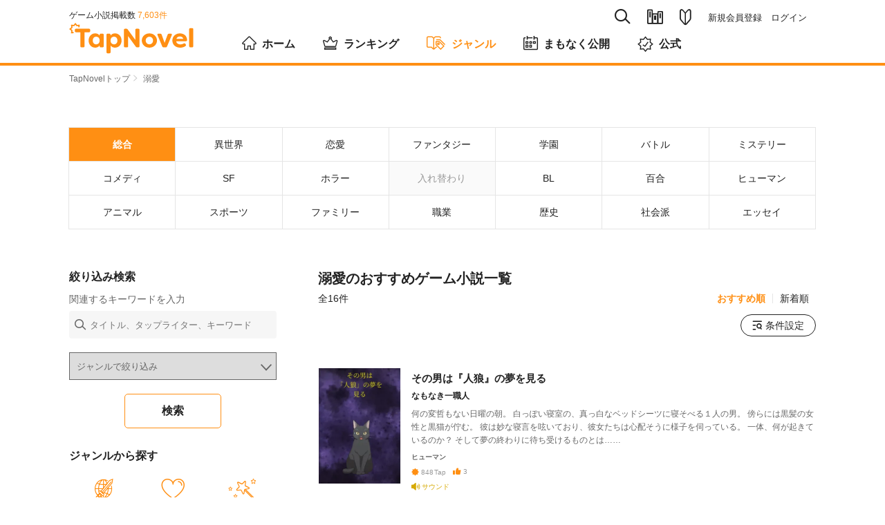

--- FILE ---
content_type: text/html; charset=utf-8
request_url: https://tapnovel.com/search/keywords/882
body_size: 12726
content:
<!DOCTYPE html><html lang="ja"><head><meta charset="utf-8" /><meta content="width=device-width, initial-scale=1.0, minimum-scale=1.0, user-scalable=no, viewport-fit=cover" name="viewport" /><title>溺愛のおすすめゲーム小説一覧 - TapNovel（タップノベル）</title>
<meta name="description" content="その男は『人狼』の夢を見る、瑠璃の鎖、【完結】君に一目惚れ〜硬派な彼に愛されてみませんか？〜等、TapNovelで配信されている溺愛のゲーム小説全16ストーリーをおすすめ順に一覧表示しています。">
<meta name="keywords" content="溺愛,おすすめ,ストーリー,tapnovel,タップノベル,ゲーム小説,イラスト小説,web小説,無料">
<meta property="og:title" content="溺愛のおすすめゲーム小説一覧">
<meta property="og:type" content="article">
<meta property="og:url" content="https://tapnovel.com/search/keywords/882">
<meta property="og:image" content="https://assets.tapnovel.com/packs/media/images/ogp-c491b58f1ed4aba8f4ffbec4465061e6.png">
<meta property="og:image:width" content="1200">
<meta property="og:image:height" content="630">
<meta property="og:description" content="その男は『人狼』の夢を見る、瑠璃の鎖、【完結】君に一目惚れ〜硬派な彼に愛されてみませんか？〜等、TapNovelで配信されている溺愛のゲーム小説全16ストーリーをおすすめ順に一覧表示しています。">
<meta property="fb:app_id" content="400613540669387">
<meta name="twitter:title" content="溺愛のおすすめゲーム小説一覧">
<meta name="twitter:card" content="summary_large_image">
<meta name="twitter:site" content="@tapnovel">
<meta name="twitter:image" content="https://assets.tapnovel.com/packs/media/images/ogp-c491b58f1ed4aba8f4ffbec4465061e6.png">
<meta name="twitter:description" content="その男は『人狼』の夢を見る、瑠璃の鎖、【完結】君に一目惚れ〜硬派な彼に愛されてみませんか？〜等、TapNovelで配信されている溺愛のゲーム小説全16ストーリーをおすすめ順に一覧表示しています。"><meta name="csrf-param" content="authenticity_token" />
<meta name="csrf-token" content="9GFex-S333sOJ-g2CbPFPdMKCaNmyI8RgeLXUGNZ_zNQfdO4B3w4bHv0XeBXOu_Em-QhiyRA9l0wj-aBSu4H3g" /><meta content="TapNovel" name="apple-mobile-web-app-title" /><meta content="TapNovel" name="application-name" /><link href="https://assets.tapnovel.com/packs/media/images/touch-icon-d19775ddbb3513690e7a2420dd015084.png" rel="apple-touch-icon" sizes="192x192" /><link href="https://assets.tapnovel.com/packs/media/images/touch-icon-d19775ddbb3513690e7a2420dd015084.png" rel="icon" /><link rel="stylesheet" href="https://assets.tapnovel.com/packs/css/application-9fa82a93.css" media="all" /><script src="https://assets.tapnovel.com/packs/js/application-15e600045b180c1fea34.js" defer="defer"></script><link rel="icon" type="image/x-icon" href="https://assets.tapnovel.com/packs/media/images/favicon-a9e9ed9b6092fecd2bba664efc80a440.ico" /><!-- Google Tag Manager -->
<script>(function(w,d,s,l,i){w[l]=w[l]||[];w[l].push({'gtm.start':
new Date().getTime(),event:'gtm.js'});var f=d.getElementsByTagName(s)[0],
j=d.createElement(s),dl=l!='dataLayer'?'&l='+l:'';j.async=true;j.src=
'https://www.googletagmanager.com/gtm.js?id='+i+dl;f.parentNode.insertBefore(j,f);
})(window,document,'script','dataLayer','GTM-5GQRZ4Z');</script>
<!-- End Google Tag Manager -->

<script>
function gtag(){dataLayer.push(arguments);}
</script>
<script async src="https://pagead2.googlesyndication.com/pagead/js/adsbygoogle.js?client=ca-pub-1301859781271766"
     crossorigin="anonymous"></script>
<script>window.applicationConfig = {"facebookId":400613540669387,"lineChannelId":1552002423};</script></head><body class="show-app-banner" id="stories-page"><!-- Google Tag Manager (noscript) -->
<noscript><iframe src="https://www.googletagmanager.com/ns.html?id=GTM-5GQRZ4Z"
height="0" width="0" style="display:none;visibility:hidden"></iframe></noscript>
<!-- End Google Tag Manager (noscript) -->
<noscript><p class="noscript">当サイトではJavaScriptを使用しています。<br />JavaScriptを有効にして再度アクセスしてください。</p></noscript><div id="wrapper"><header class="header"><div class="header-wrapper"><div class="header-nav-top"><div class="header-nav-global"><p class="nav-global-published">ゲーム小説掲載数&nbsp;<span>7,603件</span></p><div class="nav-global"><h1 class="header-logo"><a href="/"><img alt="TapNovel（タップノベル）" class="header-logo" src="https://assets.tapnovel.com/packs/media/images/logo-2d19145b916465ccbcf57824e5edca59.svg" /></a></h1><div class="header-btn-wrap"><button class="header-search" title="検索" type="button"><span class="icon-search"></span></button><button class="header-books " title="閲覧履歴・お気に入り" type="button"><span class="icon-books"></span></button><a href="/about"><button class="header-about " title="TapNovelとは" type="button"><span class="icon-about"></span></button></a><button class="header-menu" title="メニュー" type="button"><span class="icon-menu"></span></button></div></div></div><div class="header-nav-primary"><ul class="nav-primary-list"><li class="nav-search-pc"><form action="/search" accept-charset="UTF-8" method="get"><input type="search" name="query" maxlength="30" placeholder="タイトル、タップライター、キーワード" /><a href="javascript:void(0);"><span class="icon-search"></span></a></form></li><li><a class="nav-books " title="閲覧履歴・お気に入り" href="/bookshelf/browsed_stories"><span class="icon-books"></span></a></li><li><a class="nav-about " title="TapNovelとは" href="/about"><span class="icon-about"></span></a></li><li><ul><li><a href="/users/sign_up">新規会員登録</a></li><li><a href="/users/sign_in">ログイン</a></li></ul></li></ul></div></div><nav class="nav-global-flex"><ul class="nav-global-flex-list"><li><a href="/"><span class="icon-home"></span>ホーム</a></li><li><a href="/search/weekly_tap_ranking"><span class="icon-ranking"></span>ランキング</a></li><li><a class="open" href="/genres"><span class="icon-genres"></span>ジャンル</a></li><li><a href="/search/coming_soon"><span class="icon-calendar"></span>まもなく公開</a></li><li><a href="/search/official"><span class="icon-official"></span>公式</a></li></ul></nav></div></header><ol class="breadcrumbs breadcrumbs-top"><li><a href="/">TapNovelトップ</a><span class="icon-arrow"></span>&nbsp;</li><li>溺愛</li></ol><div class="search-genre-result" id="contents"><ul class="genres search-genres"><li><a class="select" href="/search"><span class="genre-name">総合</span></a></li><li><a href="/search/genres/19"><span class="genre-name">異世界</span></a></li><li><a href="/search/genres/4"><span class="genre-name">恋愛</span></a></li><li><a href="/search/genres/3"><span class="genre-name">ファンタジー</span></a></li><li><a href="/search/genres/6"><span class="genre-name">学園</span></a></li><li><a href="/search/genres/5"><span class="genre-name">バトル</span></a></li><li><a href="/search/genres/8"><span class="genre-name">ミステリー</span></a></li><li><a href="/search/genres/7"><span class="genre-name">コメディ</span></a></li><li><a href="/search/genres/2"><span class="genre-name">SF</span></a></li><li><a href="/search/genres/9"><span class="genre-name">ホラー</span></a></li><li><span class="nogenre"><span class="genre-name">入れ替わり</span></span></li><li><a href="/search/genres/16"><span class="genre-name">BL</span></a></li><li><a href="/search/genres/21"><span class="genre-name">百合</span></a></li><li><a href="/search/genres/1"><span class="genre-name">ヒューマン</span></a></li><li><a href="/search/genres/15"><span class="genre-name">アニマル</span></a></li><li><a href="/search/genres/13"><span class="genre-name">スポーツ</span></a></li><li><a href="/search/genres/14"><span class="genre-name">ファミリー</span></a></li><li><a href="/search/genres/10"><span class="genre-name">職業</span></a></li><li><a href="/search/genres/12"><span class="genre-name">歴史</span></a></li><li><a href="/search/genres/11"><span class="genre-name">社会派</span></a></li><li><a href="/search/genres/17"><span class="genre-name">エッセイ</span></a></li></ul><div id="main"><section class="search-result-box"><h1 class="heading-primary search">溺愛のおすすめゲーム小説一覧</h1><div class="title-wrapper"><p class="volume-number">全16件</p><div class="heading-right sort"><a class="heading-link js-stories-sort select" data-url="/search/keywords/882" href="javascript:void(0);">おすすめ順</a><a class="heading-link js-stories-sort " data-url="/search/new_arrival/keywords/882" href="javascript:void(0);">新着順</a></div></div><div class="search-filter"><a class="search-filter-button" data-remote="true" href="/consumer/user_story_search_params_setting/new?return_to=%2Fsearch%2Fkeywords%2F882"><span class="icon-search_filter"></span>条件設定</a></div><ol class="content-list js-search-stories-result"><li><a href="/stories/31920"><section class="content-media"><div class="content-media-left"><div class="content-media-thumbnail"><img alt="その男は『人狼』の夢を見る" width="129" height="180" loading="lazy" src="https://images.tapnovel.com/stories/cover_images/000/031/920/258x360/ec23c38cc059647d11f93a2710b660ae.jpg" /></div></div><div class="content-media-body"><h3 class="content-media-title">その男は『人狼』の夢を見る</h3><p class="content-media-author">なもなき一職人</p><p class="content-media-description"><span class="visible-phone">人狼ゲームとかで、ついやってしまいがち……？！</span><span class="visible-desktop">何の変哲もない日曜の朝。
白っぽい寝室の、真っ白なベッドシーツに寝そべる１人の男。
傍らには黒髪の女性と黒猫が佇む。

彼は妙な寝言を呟いており、彼女たちは心配そうに様子を伺っている。

一体、何が起きているのか？ そして夢の終わりに待ち受けるものとは……</span></p><p class="content-media-genre">ヒューマン</p><ul class="content-media-values"><li><span class="icon-tap"></span>848<span class="unit">Tap</span></li><li><span class="icon-thumbs-up"></span>3</li></ul><div class="stories-sound-labels"><span class="stories-label sound-label"><span class="icon-speaker"></span><span>サウンド</span></span></div></div></section></a></li><li><a href="/stories/9474"><section class="content-media"><div class="content-media-left"><div class="content-media-thumbnail"><img alt="瑠璃の鎖" width="129" height="180" loading="lazy" src="https://images.tapnovel.com/stories/cover_images/000/009/474/258x360/0038e17edf7ffe00ba91c64288cc4f3b.jpeg" /></div></div><div class="content-media-body"><h3 class="content-media-title">瑠璃の鎖</h3><p class="content-media-author">椎名つぼみ</p><p class="content-media-description"><span class="visible-phone">許さない、逃がさない。私という鎖で縛ってあげる</span><span class="visible-desktop">あの夏、私は足と恋を失った――。九条グループの令嬢るりは、大学で知り合った藤原周の才能に目をつけ、共にジュエリーブランドを立ち上げる。次第に惹かれあい、やがて恋人同士になった２人。だが運命の歯車は狂いだし、たった１年で、彼は他の女のモノになった。「私から離れるなんて許さない。一生、飼い殺してあげる」愛するがゆえの憎しみは社交界をも巻きこんで！?　華麗なる令嬢令息のバトルが今、開幕する。【R18】
</span></p><p class="content-media-genre">恋愛</p><ul class="content-media-values"><li><span class="icon-tap"></span>27,136<span class="unit">Tap</span></li><li><span class="icon-favorite"></span>15</li><li><span class="icon-thumbs-up"></span>70</li></ul><div class="stories-sound-labels"><span class="stories-label sound-label"><span class="icon-speaker"></span><span>サウンド</span></span><span class="stories-label voice-label"><span class="icon-voice"></span><span>ボイス</span></span></div></div></section></a></li><li><a href="/stories/21492"><section class="content-media"><div class="content-media-left"><div class="content-media-thumbnail"><img alt="【完結】君に一目惚れ〜硬派な彼に愛されてみませんか？〜" width="129" height="180" loading="lazy" src="https://images.tapnovel.com/stories/cover_images/000/021/492/258x360/f5125b35c7a0e98112bb7cd4635640d0.jpg" /></div></div><div class="content-media-body"><h3 class="content-media-title">【完結】君に一目惚れ〜硬派な彼に愛されてみませんか？〜</h3><p class="content-media-author">悠蒼</p><p class="content-media-description"><span class="visible-phone">　※激甘注意報　濃い珈琲をお供にしてお読みください</span><span class="visible-desktop">2023.6.4完結！
※ヒロインネームレス
※4話と最終話は1人でゆっくり読める時がオススメ

あなたは、先輩から紹介してもらった警察官である高杉 真壱と今日の夜、初対面なのに急遽2人で会うことになってしまった！
ドキドキしながら自宅を出るあなただったが・・・

硬派な彼から愛されてみませんか？

※2話予定が、2人を書くのが楽しく、話数が増えました！</span></p><p class="content-media-genre">恋愛</p><ul class="content-media-values"><li><span class="icon-tap"></span>22,045<span class="unit">Tap</span></li><li><span class="icon-favorite"></span>3</li><li><span class="icon-thumbs-up"></span>38</li></ul><div class="stories-sound-labels"><span class="stories-label sound-label"><span class="icon-speaker"></span><span>サウンド</span></span><span class="stories-label gift-label"><span class="icon-support-candy"></span><span>ギフト</span></span></div></div></section></a></li><li><a href="/stories/5449"><section class="content-media"><div class="content-media-left"><div class="content-media-thumbnail"><img alt="侯爵令嬢アガットは、赤髪皇子の妃になりたい" width="129" height="180" loading="lazy" src="https://images.tapnovel.com/stories/cover_images/000/005/449/258x360/7976ef37a870c8cb958581745c318baa.jpg" /></div></div><div class="content-media-body"><h3 class="content-media-title">侯爵令嬢アガットは、赤髪皇子の妃になりたい</h3><p class="content-media-author">椎名つぼみ</p><p class="content-media-description"><span class="visible-phone">2人の皇子と婚約者の令嬢の、甘くて切ない攻防戦</span><span class="visible-desktop">幼いころの約束を大切に、ラファエル皇子の妃となる努力を続けてきた令嬢アガット。しかし彼はここ最近多くの女性と交際し、「まだ１人に決めるつもりはない」といい放つ。
そんな時、帝都を離れていたミカエル皇子が戻り、公式行事でアガットを要求してきて……。
継承問題といびつな寵愛がからみ合う、３人の恋愛攻防戦。</span></p><p class="content-media-genre">恋愛</p><ul class="content-media-values"><li><span class="icon-tap"></span>72,922<span class="unit">Tap</span></li><li><span class="icon-favorite"></span>22</li><li><span class="icon-thumbs-up"></span>285</li></ul><div class="stories-sound-labels"><span class="stories-label sound-label"><span class="icon-speaker"></span><span>サウンド</span></span></div></div></section></a></li><li><a href="/stories/5008"><section class="content-media"><div class="content-media-left"><div class="content-media-thumbnail"><img alt="隣のかなちゃんは、私を彼女にしてくれない" width="129" height="180" loading="lazy" src="https://images.tapnovel.com/stories/cover_images/000/005/008/258x360/60248ad165dd45264f05ee77c3f1d364.jpg" /></div></div><div class="content-media-body"><h3 class="content-media-title">隣のかなちゃんは、私を彼女にしてくれない</h3><p class="content-media-author">椎名つぼみ</p><p class="content-media-description"><span class="visible-phone">幼馴染みのじれじれ溺愛</span><span class="visible-desktop">幼なじみのかなちゃんは優しくて甘い。だけど絶対に、私を彼女にはしてくれないんだ。
友達？　兄妹？　何で？　
こんなにそばにいるのに、私達はカレカノになれないの？</span></p><p class="content-media-genre">恋愛</p><ul class="content-media-values"><li><span class="icon-tap"></span>8,187<span class="unit">Tap</span></li><li><span class="icon-favorite"></span>4</li><li><span class="icon-thumbs-up"></span>15</li></ul></div></section></a></li><li><a href="/stories/9152"><section class="content-media"><div class="content-media-left"><div class="content-media-thumbnail"><img alt="ブラックローズ・ガーネットの魔法少女" width="129" height="180" loading="lazy" src="https://images.tapnovel.com/stories/cover_images/000/009/152/258x360/a2654083c4304275231c2d301c9ed370.jpeg" /></div></div><div class="content-media-body"><h3 class="content-media-title">ブラックローズ・ガーネットの魔法少女</h3><p class="content-media-author">はましず</p><p class="content-media-description"><span class="visible-phone">腕輪か指輪になりたい</span><span class="visible-desktop">宝石に溺愛される宝石の魔法少女

</span></p><p class="content-media-genre">ファンタジー</p><ul class="content-media-values"><li><span class="icon-tap"></span>3,456<span class="unit">Tap</span></li><li><span class="icon-favorite"></span>1</li><li><span class="icon-thumbs-up"></span>11</li></ul><div class="stories-sound-labels"><span class="stories-label sound-label"><span class="icon-speaker"></span><span>サウンド</span></span></div></div></section></a></li><li><a href="/stories/4155"><section class="content-media"><div class="content-media-left"><div class="content-media-thumbnail"><img alt="熱と、渇望と。" width="129" height="180" loading="lazy" src="https://images.tapnovel.com/stories/cover_images/000/004/155/258x360/4f4dce992f411add0c7f38e358c90f8c.jpg" /></div></div><div class="content-media-body"><h3 class="content-media-title">熱と、渇望と。</h3><p class="content-media-author">羽夜</p><p class="content-media-description"><span class="visible-phone">草食男子寄りのロールキャベツ男子が好きなあなたへ</span><span class="visible-desktop">忙しくて会えない１組のカップル。久しぶりに会える！と思いきや後輩ちゃんのまさかの失態で、みんなで遊園地に行くことに―――。

優しく穏やかな先輩×恥ずかしがり屋の後輩

会えない時間が想いを育む……みたいなお話と言いたいけれど、実は2人がいちゃつきたいだけのお話。</span></p><p class="content-media-genre">恋愛</p><ul class="content-media-values"><li><span class="icon-tap"></span>6,054<span class="unit">Tap</span></li><li><span class="icon-favorite"></span>2</li><li><span class="icon-thumbs-up"></span>13</li></ul></div></section></a></li><li><a href="/stories/22078"><section class="content-media"><div class="content-media-left"><div class="content-media-thumbnail"><img alt="オレンジとイチゴで迷う女" width="129" height="180" loading="lazy" src="https://images.tapnovel.com/stories/cover_images/000/022/078/258x360/06e598aa6f5ff55be63e8a1845b0c91c.jpeg" /></div></div><div class="content-media-body"><h3 class="content-media-title">オレンジとイチゴで迷う女</h3><p class="content-media-author">椎名つぼみ</p><p class="content-media-description"><span class="visible-phone">どっちも味わいたくて選べない</span><span class="visible-desktop">オレンジジュースもイチゴオレもどっちも好きで選べない。だからもうちょっと待ってて下さいね、先パイ♥️
【マイペースな彼女×クールになりきれないカレシ】
糖度高め。可愛い高校生カップルのCMちっくなワンシーンstory。</span></p><p class="content-media-genre">学園</p><ul class="content-media-values"><li><span class="icon-tap"></span>3,298<span class="unit">Tap</span></li><li><span class="icon-favorite"></span>2</li><li><span class="icon-thumbs-up"></span>35</li></ul><div class="stories-sound-labels"><span class="stories-label sound-label"><span class="icon-speaker"></span><span>サウンド</span></span><span class="stories-label voice-label"><span class="icon-voice"></span><span>ボイス</span></span></div></div></section></a></li><li><a href="/stories/27957"><section class="content-media"><div class="content-media-left"><div class="content-media-thumbnail"><img alt="人気タレントの秘密を知ったから" width="129" height="180" loading="lazy" src="https://images.tapnovel.com/stories/cover_images/000/027/957/258x360/db68faaf34b22627824e4621fe2da2a1.jpeg" /></div></div><div class="content-media-body"><h3 class="content-media-title">人気タレントの秘密を知ったから</h3><p class="content-media-author">会庫</p><p class="content-media-description"><span class="visible-phone">人気タレントをDMで脅したらえっち展開になりました</span><span class="visible-desktop">人気タレントが若い男を抱いてる秘密を見てしまった…
からDMで脅した。
まさかこんな平凡な高校生の脅しに乗ってくると思わなかったのに…！！
同じシーンで受けと攻めがお互い何を考えてたのか
ザッピングシステムにしてます。

</span></p><p class="content-media-genre">BL</p><ul class="content-media-values"><li><span class="icon-tap"></span>35,168<span class="unit">Tap</span></li><li><span class="icon-favorite"></span>1</li><li><span class="icon-thumbs-up"></span>43</li></ul><div class="stories-sound-labels"><span class="stories-label sound-label"><span class="icon-speaker"></span><span>サウンド</span></span></div></div></section></a></li><li><a href="/stories/4758"><section class="content-media"><div class="content-media-left"><div class="content-media-thumbnail"><img alt="僕の珈琲を貴方に飲んで欲しいだけ〜もちろんこれからずっと一生ですよ。〜" width="129" height="180" loading="lazy" src="https://images.tapnovel.com/stories/cover_images/000/004/758/258x360/761bbda31525612fd8f37d7d150e8ffb.jpg" /></div></div><div class="content-media-body"><h3 class="content-media-title">僕の珈琲を貴方に飲んで欲しいだけ〜もちろんこれからずっと一生ですよ。〜</h3><p class="content-media-author">悠蒼</p><p class="content-media-description"><span class="visible-phone">最高のときめきと、美味しいコーヒーを貴方に</span><span class="visible-desktop">最高のイケメンのカフェオーナー　水谷 琉珈(みずたに るか)に溺愛される話。

貴方は資格取得のためにお気に入りのカフェで勉強をしていたのだが、めでたく合格をする。
　ある日も、コーヒーを飲んでいると、カフェオーナーである琉珈から新作のコーヒーとスイーツのモニターになって欲しいと誘われる。

　コーヒーもスイーツも大好きな貴方は快く引き受けるのだが、琉珈はだんだんと距離を詰めてきて！？</span></p><p class="content-media-genre">恋愛</p><ul class="content-media-values"><li><span class="icon-tap"></span>8,723<span class="unit">Tap</span></li><li><span class="icon-favorite"></span>3</li><li><span class="icon-thumbs-up"></span>13</li></ul></div></section></a></li><li><a href="/stories/4859"><section class="content-media"><div class="content-media-left"><div class="content-media-thumbnail"><img alt="俺だけを見ろよ〜独占欲が強いイケメンドラマーから愛される話〜" width="129" height="180" loading="lazy" src="https://images.tapnovel.com/stories/cover_images/000/004/859/258x360/1f64e24bf7d7524dfb139a9de02f5a33.jpg" /></div></div><div class="content-media-body"><h3 class="content-media-title">俺だけを見ろよ〜独占欲が強いイケメンドラマーから愛される話〜</h3><p class="content-media-author">悠蒼</p><p class="content-media-description"><span class="visible-phone">彼の愛と優しさに触れたら、二度と離れられない</span><span class="visible-desktop">独占欲が強いイケメンドラマーから愛される話

あなたは、兄の昔からの親友であり、兄と一緒のバンドでドラマーをしている一ノ瀬 律(いちのせ りつ)のことが小さい頃から大好き。いつか告白したいと思いつつなかなかできないでいます。

実は一ノ瀬律も小さい頃からあなたのことが大好きで、独占欲を抑えられないほどに溺愛しています。

長い両片想いの行く末は？

キュンキュンしてみませんか？♡♡♡






</span></p><p class="content-media-genre">恋愛</p><ul class="content-media-values"><li><span class="icon-tap"></span>13,962<span class="unit">Tap</span></li><li><span class="icon-favorite"></span>2</li><li><span class="icon-thumbs-up"></span>10</li></ul></div></section></a></li><li><a href="/stories/9601"><section class="content-media"><div class="content-media-left"><div class="content-media-thumbnail"><img alt="生体ユニットに転生した私は男装の軍麗人たちに溺愛される" width="129" height="180" loading="lazy" src="https://images.tapnovel.com/stories/cover_images/000/009/601/258x360/e9d239da888d7c16868a224203a6280f.jpeg" /></div></div><div class="content-media-body"><h3 class="content-media-title">生体ユニットに転生した私は男装の軍麗人たちに溺愛される</h3><p class="content-media-author">はましず</p><p class="content-media-description"><span class="visible-phone">クリスタルガイア、お導きを</span><span class="visible-desktop">私はニッチなリョナ乙女百合ゲーオタク。
ニッチな趣味すぎて友だちがいない。

いいのよ推しがいれば

二次元は最高よ</span></p><p class="content-media-genre">ファンタジー</p><ul class="content-media-values"><li><span class="icon-tap"></span>7,071<span class="unit">Tap</span></li><li><span class="icon-favorite"></span>2</li><li><span class="icon-thumbs-up"></span>8</li></ul><div class="stories-sound-labels"><span class="stories-label sound-label"><span class="icon-speaker"></span><span>サウンド</span></span></div></div></section></a></li><li><a href="/stories/22364"><section class="content-media"><div class="content-media-left"><div class="content-media-thumbnail"><img alt="逆ハーレムを楽しむ女" width="129" height="180" loading="lazy" src="https://images.tapnovel.com/stories/cover_images/000/022/364/258x360/dc965ef707de091b8465c7d77c7e1e2a.jpeg" /></div></div><div class="content-media-body"><h3 class="content-media-title">逆ハーレムを楽しむ女</h3><p class="content-media-author">椎名つぼみ</p><p class="content-media-description"><span class="visible-phone">寂しいの。だから今夜だけ……ね？</span><span class="visible-desktop">みんな好きなの。サヨナラなんてできない。……先パイ、どうしたらいいですか？
【マイペースな彼女×振り回されっぱなしのカレシ】
甘辛Mixでお届けする、可愛い高校生カップルの日常溺愛ストーリー♥️</span></p><p class="content-media-genre">学園</p><ul class="content-media-values"><li><span class="icon-tap"></span>3,236<span class="unit">Tap</span></li><li><span class="icon-favorite"></span>4</li><li><span class="icon-thumbs-up"></span>27</li></ul><div class="stories-sound-labels"><span class="stories-label sound-label"><span class="icon-speaker"></span><span>サウンド</span></span><span class="stories-label voice-label"><span class="icon-voice"></span><span>ボイス</span></span></div></div></section></a></li><li><a href="/stories/2701"><section class="content-media"><div class="content-media-left"><div class="content-media-thumbnail"><img alt="転生した先は侯爵令嬢だったみたいです！" width="129" height="180" loading="lazy" src="https://images.tapnovel.com/stories/cover_images/000/002/701/258x360/20c6947b4e3e0340012db6adfc49a9be.jpg" /></div></div><div class="content-media-body"><h3 class="content-media-title">転生した先は侯爵令嬢だったみたいです！</h3><p class="content-media-author">桜川椿</p><p class="content-media-description"><span class="visible-phone">突然前世を思い出したカレンの運命はどうなるの？</span><span class="visible-desktop">私はカレン・アルベルト
王族の側近を代々任されているアルベルト家の長女です。
突然前世を思い出したカレンの運命は？
お楽しみ下さい☺
スタンプ・コメント・フォロー・お気に入りの登録よろしくお願いします♪
Twitterやってるので、よかったらフォローお願いします💕</span></p><p class="content-media-genre">ファンタジー</p><ul class="content-media-values"><li><span class="icon-tap"></span>2,974<span class="unit">Tap</span></li><li><span class="icon-favorite"></span>6</li><li><span class="icon-thumbs-up"></span>12</li></ul></div></section></a></li><li><a href="/stories/23238"><section class="content-media"><div class="content-media-left"><div class="content-media-thumbnail"><img alt="  犬  ,  拾いました 。" width="129" height="180" loading="lazy" src="https://images.tapnovel.com/stories/cover_images/000/023/238/258x360/935755bcac7f77c66d44b7f5b635a5ba.jpeg" /></div></div><div class="content-media-body"><h3 class="content-media-title">  犬  ,  拾いました 。</h3><p class="content-media-author">   天音  ／ そらね</p><p class="content-media-description"><span class="visible-phone"> 犬を拾ったはず 。何故溺愛される…</span><span class="visible-desktop"> ある雨の日、ダンボールの中にいた捨て犬を発見。

 動物好きな美彩は耐えられず拾い、家に連れて帰る。

 が、翌朝隣に居たのは ＿＿＿＿ ？！</span></p><p class="content-media-genre">恋愛</p><ul class="content-media-values"><li><span class="icon-tap"></span>202<span class="unit">Tap</span></li><li><span class="icon-favorite"></span>1</li><li><span class="icon-thumbs-up"></span>2</li></ul></div></section></a></li><li><a href="/stories/27006"><section class="content-media"><div class="content-media-left"><div class="content-media-thumbnail"><img alt="生徒会長は元ヤンキー！？" width="129" height="180" loading="lazy" src="https://images.tapnovel.com/stories/cover_images/000/027/006/258x360/2f8cc37d54d261834747f7f52632b85e.jpg" /></div></div><div class="content-media-body"><h3 class="content-media-title">生徒会長は元ヤンキー！？</h3><p class="content-media-author">葉月櫂斗</p><p class="content-media-description"><span class="visible-phone">結城さんあなたのことを好きでいてもいいですか？？</span><span class="visible-desktop">カリスマ性を持つ高校の生徒会長の結城春斗は同じ学校にいる、広瀬悠奈のことが大好きである。 しかし、高校に入ってきてから彼女はずっと結城を避けていた。
 彼女が避けるのにはきちんと理由があった。
 それに気づいた結城。
 2人は再び付き合うも結城の婚約者が現れた。
 そんな時、悠奈が妊娠してしまう。
</span></p><p class="content-media-genre">恋愛</p><ul class="content-media-values"><li><span class="icon-tap"></span>391<span class="unit">Tap</span></li><li><span class="icon-favorite"></span>1</li><li><span class="icon-thumbs-up"></span>3</li></ul><div class="stories-sound-labels"><span class="stories-label sound-label"><span class="icon-speaker"></span><span>サウンド</span></span></div></div></section></a></li></ol></section></div><div id="side"><section class="side-contents-box"><div class="title-wrapper"><h2 class="heading-secondary">絞り込み検索</h2></div><div class="side-search-form"><p>関連するキーワードを入力</p><form action="/search" accept-charset="UTF-8" method="get"><div class="nav-search-input"><input type="search" name="query" id="query" maxlength="30" placeholder="タイトル、タップライター、キーワード" /><span class="icon-search"></span></div><div class="select-wrap"><select name="genre_id" id="genre_id" class="form-control select_css_tag"><option value="">ジャンルで絞り込み</option><option value="1">ヒューマン</option>
<option value="2">SF</option>
<option value="3">ファンタジー</option>
<option value="4">恋愛</option>
<option value="5">バトル</option>
<option value="6">学園</option>
<option value="7">コメディ</option>
<option value="8">ミステリー</option>
<option value="9">ホラー</option>
<option value="10">職業</option>
<option value="11">社会派</option>
<option value="12">歴史</option>
<option value="13">スポーツ</option>
<option value="14">ファミリー</option>
<option value="15">アニマル</option>
<option value="16">BL</option>
<option value="17">エッセイ</option>
<option value="18">その他</option>
<option value="19">異世界</option>
<option value="20">入れ替わり</option>
<option value="21">百合</option></select><span class="icon-arrow"></span></div><input type="submit" name="commit" value="検索" class="button-secondary" data-disable-with="検索" /></form></div></section><section class="side-contents-box visible-desktop"><div class="title-wrapper"><h2 class="heading-secondary">ジャンルから探す</h2></div><ul class="genres"><li><a href="/search/genres/19"><span class="icon-genre-isekai"></span><span class="genre-name">異世界</span></a></li><li><a href="/search/genres/4"><span class="icon-genre-love"></span><span class="genre-name">恋愛</span></a></li><li><a href="/search/genres/3"><span class="icon-genre-fantasy"></span><span class="genre-name">ファンタジー</span></a></li><li><a href="/search/genres/6"><span class="icon-genre-school"></span><span class="genre-name">学園</span></a></li><li><a href="/search/genres/5"><span class="icon-genre-battles"></span><span class="genre-name">バトル</span></a></li><li><a href="/search/genres/8"><span class="icon-genre-mystery"></span><span class="genre-name">ミステリー</span></a></li><li><a href="/search/genres/7"><span class="icon-genre-comedy"></span><span class="genre-name">コメディ</span></a></li><li><a href="/search/genres/2"><span class="icon-genre-sf"></span><span class="genre-name">SF</span></a></li><li><a href="/search/genres/9"><span class="icon-genre-horror"></span><span class="genre-name">ホラー</span></a></li><li><span class="icon-genre-body-swap"></span><span class="genre-name">入れ替わり</span></li><li><a href="/search/genres/16"><span class="icon-genre-bl"></span><span class="genre-name">BL</span></a></li><li><a href="/search/genres/21"><span class="icon-genre-gl"></span><span class="genre-name">百合</span></a></li><li><a href="/search/genres/1"><span class="icon-genre-human"></span><span class="genre-name">ヒューマン</span></a></li><li><a href="/search/genres/15"><span class="icon-genre-animals"></span><span class="genre-name">アニマル</span></a></li><li><a href="/search/genres/13"><span class="icon-genre-sports"></span><span class="genre-name">スポーツ</span></a></li><li><a href="/search/genres/14"><span class="icon-genre-family"></span><span class="genre-name">ファミリー</span></a></li><li><a href="/search/genres/10"><span class="icon-genre-jobs"></span><span class="genre-name">職業</span></a></li><li><a href="/search/genres/12"><span class="icon-genre-history"></span><span class="genre-name">歴史</span></a></li><li><a href="/search/genres/11"><span class="icon-genre-society"></span><span class="genre-name">社会派</span></a></li><li><a href="/search/genres/17"><span class="icon-genre-essay"></span><span class="genre-name">エッセイ</span></a></li><li><a href="/search/genres/18"><span class="icon-genre-etcetera"></span><span class="genre-name">その他</span></a></li></ul></section><section class="side-contents-box"><div class="title-wrapper"><h2 class="heading-secondary">溺愛の人気ゲーム小説</h2></div><div class="content-media-carousel"><ul class="media-carousel-list switch-list content-list"><li><a href="/stories/5449"><section class="content-media story-responsive"><div class="content-media-thumbnail"><img alt="侯爵令嬢アガットは、赤髪皇子の妃になりたい" src="[data-uri]" data-src="https://images.tapnovel.com/stories/cover_images/000/005/449/320x448/7976ef37a870c8cb958581745c318baa.jpg" class="lazyload"><noscript><img alt="侯爵令嬢アガットは、赤髪皇子の妃になりたい" src="https://images.tapnovel.com/stories/cover_images/000/005/449/320x448/7976ef37a870c8cb958581745c318baa.jpg" /></noscript></div><div class="content-media-detail"><h3 class="content-media-title">侯爵令嬢アガットは、赤髪皇子の妃になりたい</h3><p class="content-media-author visible-desktop">椎名つぼみ</p><p class="content-media-description visible-desktop"><span>2人の皇子と婚約者の令嬢の、甘くて切ない攻防戦</span></p><p class="content-media-genre">恋愛</p><p class="content-media-value visible-desktop"><span class="icon-tap"></span>72,922<span class="unit">Tap</span></p></div></section></a></li><li><a href="/stories/9474"><section class="content-media story-responsive"><div class="content-media-thumbnail"><img alt="瑠璃の鎖" src="[data-uri]" data-src="https://images.tapnovel.com/stories/cover_images/000/009/474/320x448/0038e17edf7ffe00ba91c64288cc4f3b.jpeg" class="lazyload"><noscript><img alt="瑠璃の鎖" src="https://images.tapnovel.com/stories/cover_images/000/009/474/320x448/0038e17edf7ffe00ba91c64288cc4f3b.jpeg" /></noscript></div><div class="content-media-detail"><h3 class="content-media-title">瑠璃の鎖</h3><p class="content-media-author visible-desktop">椎名つぼみ</p><p class="content-media-description visible-desktop"><span>許さない、逃がさない。私という鎖で縛ってあげる</span></p><p class="content-media-genre">恋愛</p><p class="content-media-value visible-desktop"><span class="icon-tap"></span>27,136<span class="unit">Tap</span></p></div></section></a></li><li><a href="/stories/9601"><section class="content-media story-responsive"><div class="content-media-thumbnail"><img alt="生体ユニットに転生した私は男装の軍麗人たちに溺愛される" src="[data-uri]" data-src="https://images.tapnovel.com/stories/cover_images/000/009/601/320x448/e9d239da888d7c16868a224203a6280f.jpeg" class="lazyload"><noscript><img alt="生体ユニットに転生した私は男装の軍麗人たちに溺愛される" src="https://images.tapnovel.com/stories/cover_images/000/009/601/320x448/e9d239da888d7c16868a224203a6280f.jpeg" /></noscript></div><div class="content-media-detail"><h3 class="content-media-title">生体ユニットに転生した私は男装の軍麗人たちに溺愛される</h3><p class="content-media-author visible-desktop">はましず</p><p class="content-media-description visible-desktop"><span>クリスタルガイア、お導きを</span></p><p class="content-media-genre">ファンタジー</p><p class="content-media-value visible-desktop"><span class="icon-tap"></span>7,071<span class="unit">Tap</span></p></div></section></a></li></ul></div></section><section class="side-contents-box"><div class="title-wrapper"><h2 class="heading-secondary">溺愛の新着ゲーム小説</h2></div><div class="content-media-carousel"><ul class="media-carousel-list switch-list content-list"><li><a href="/stories/9152"><section class="content-media story-responsive"><div class="content-media-thumbnail"><img alt="ブラックローズ・ガーネットの魔法少女" src="[data-uri]" data-src="https://images.tapnovel.com/stories/cover_images/000/009/152/320x448/a2654083c4304275231c2d301c9ed370.jpeg" class="lazyload"><noscript><img alt="ブラックローズ・ガーネットの魔法少女" src="https://images.tapnovel.com/stories/cover_images/000/009/152/320x448/a2654083c4304275231c2d301c9ed370.jpeg" /></noscript></div><div class="content-media-detail"><h3 class="content-media-title">ブラックローズ・ガーネットの魔法少女</h3><p class="content-media-author visible-desktop">はましず</p><p class="content-media-description visible-desktop"><span>腕輪か指輪になりたい</span></p><p class="content-media-genre">ファンタジー</p><p class="content-media-value visible-desktop"><span class="icon-tap"></span>3,456<span class="unit">Tap</span></p></div></section></a></li><li><a href="/stories/31920"><section class="content-media story-responsive"><div class="content-media-thumbnail"><img alt="その男は『人狼』の夢を見る" src="[data-uri]" data-src="https://images.tapnovel.com/stories/cover_images/000/031/920/320x448/ec23c38cc059647d11f93a2710b660ae.jpg" class="lazyload"><noscript><img alt="その男は『人狼』の夢を見る" src="https://images.tapnovel.com/stories/cover_images/000/031/920/320x448/ec23c38cc059647d11f93a2710b660ae.jpg" /></noscript></div><div class="content-media-detail"><h3 class="content-media-title">その男は『人狼』の夢を見る</h3><p class="content-media-author visible-desktop">なもなき一職人</p><p class="content-media-description visible-desktop"><span>人狼ゲームとかで、ついやってしまいがち……？！</span></p><p class="content-media-genre">ヒューマン</p><p class="content-media-value visible-desktop"><span class="icon-tap"></span>848<span class="unit">Tap</span></p></div></section></a></li><li><a href="/stories/27957"><section class="content-media story-responsive"><div class="content-media-thumbnail"><img alt="人気タレントの秘密を知ったから" src="[data-uri]" data-src="https://images.tapnovel.com/stories/cover_images/000/027/957/320x448/db68faaf34b22627824e4621fe2da2a1.jpeg" class="lazyload"><noscript><img alt="人気タレントの秘密を知ったから" src="https://images.tapnovel.com/stories/cover_images/000/027/957/320x448/db68faaf34b22627824e4621fe2da2a1.jpeg" /></noscript></div><div class="content-media-detail"><h3 class="content-media-title">人気タレントの秘密を知ったから</h3><p class="content-media-author visible-desktop">会庫</p><p class="content-media-description visible-desktop"><span>人気タレントをDMで脅したらえっち展開になりました</span></p><p class="content-media-genre">BL</p><p class="content-media-value visible-desktop"><span class="icon-tap"></span>35,168<span class="unit">Tap</span></p></div></section></a></li></ul></div></section><section class="side-contents-box"></section></div></div><p class="pegetop-wrap"><span class="icon-arrow"></span><a class="pagetop" href="#wrapper">ページTOPへ</a></p><ol class="breadcrumbs breadcrumbs-bottom"><li><a href="/">TapNovelトップ</a><span class="icon-arrow"></span>&nbsp;</li><li>溺愛</li></ol><div class="modal-menu"><nav><div class="menu-user-buttons"><ul class="menu-user-button-list"><li><a class="button-primary" href="/users/sign_up">会員登録（無料）</a></li><li><a class="button-secondary" href="/users/sign_in">ログイン</a></li></ul><p class="menu-user-button-note">ログインすれば、会員限定エピソードを読めます！</p></div></nav></div><div class="modal-search"><div class="nav-search"><div class="nav-search-input"><form action="/search" accept-charset="UTF-8" method="get"><input type="search" name="query" maxlength="30" placeholder="タイトル、タップライター、キーワード" /><span class="icon-search"></span><span class="icon-close js-search-input-remove"></span></form></div><div class="nav-search-cancel"><a href="javascript:void(0);">キャンセル</a></div></div><aside class="menu-search-histories" style="display: none;"><template id="menu-search-history-template"><li><a class="js-menu-search-history-link" href="javascript:void(0)"><span class="icon-clock"></span><span class="js-menu-search-history-query"></span></a><button name="button" type="submit" class="js-menu-search-history-delete-button"><span class="icon-close"></span></button></li></template><h3 class="menu-search-title">検索履歴</h3><ul class="js-menu-search-histories"></ul></aside><aside class="menu-topic-stories"><h3 class="menu-search-title">話題のゲーム小説</h3><ul class="content-list"><li><a href="/stories/33856"><section class="content-media"><div class="content-media-left"><div class="content-media-thumbnail"><img alt="最強改造師の俺が機娘世界に転生!?" width="129" height="180" loading="lazy" src="https://images.tapnovel.com/stories/cover_images/000/033/856/258x360/ea5f98b5d68d72d31ada33aa3116b98c.jpeg" /></div></div><div class="content-media-body"><h3 class="content-media-title">最強改造師の俺が機娘世界に転生!?</h3><p class="content-media-author">LUOTANYAN</p><p class="content-media-description"><span class="visible-phone">改造は仕事、レースこそが生活。</span><span class="visible-desktop">裏切りに遭い、俺はこの、レーシング業界が絶頂期に達した世界に転生した！
今回の最強改造師、もう改造はしない。俺はレーサーになる！
全てのメカ娘たちに、温かい家を与えてやるんだ！！</span></p><p class="content-media-genre">SF</p><ul class="content-media-values"><li><span class="icon-tap"></span>3,296<span class="unit">Tap</span></li><li><span class="icon-favorite"></span>1</li><li><span class="icon-thumbs-up"></span>2</li></ul></div></section></a></li><li><a href="/stories/33815"><section class="content-media"><div class="content-media-left"><div class="content-media-thumbnail"><img alt="人生のどん底から人魚に生まれ変わった俺は何故か幸せいっぱいの海のエデンの楽園を満喫する!?" width="129" height="180" loading="lazy" src="https://images.tapnovel.com/stories/cover_images/000/033/815/258x360/6b9eb08ed2febe721a915f69c5b67eb5.jpeg" /></div></div><div class="content-media-body"><h3 class="content-media-title">人生のどん底から人魚に生まれ変わった俺は何故か幸せいっぱいの海のエデンの楽園を満喫する!?</h3><p class="content-media-author">エターナルラブ·プロジェクト</p><p class="content-media-description"><span class="visible-phone">人魚になった少年が海の楽園（エデン）で生きる物語。</span><span class="visible-desktop">幼い頃に両親に差別され義父母の元で育つ。
17歳の時に義父母が事故死、恋人を親友に奪われる等の不幸を経験。
海外で心機一転するつもりが海難事故で瀕死の状態になってしまったところをミナに人魚化され蘇生される。
これは人魚と人魚化した元人間のラブストーリーです。

原作とイラスト作者こめな。

編集とストーリー作成者 エターナルラブ・プロジェクト</span></p><p class="content-media-genre">ファンタジー</p><ul class="content-media-values"><li><span class="icon-tap"></span>122,907<span class="unit">Tap</span></li><li><span class="icon-favorite"></span>21</li><li><span class="icon-thumbs-up"></span>34</li></ul><div class="stories-sound-labels"><span class="stories-label sound-label"><span class="icon-speaker"></span><span>サウンド</span></span><span class="stories-label gift-label"><span class="icon-support-candy"></span><span>ギフト</span></span></div></div></section></a></li><li><a href="/stories/139"><section class="content-media"><div class="content-media-left"><div class="content-media-thumbnail"><img alt="愛天使世紀ウェディングアップル" width="129" height="180" loading="lazy" src="https://images.tapnovel.com/stories/cover_images/000/000/139/258x360/e1d12f9ea4047ad64d468b5bca19ab2e.jpg" /></div></div><div class="content-media-body"><h3 class="content-media-title">愛天使世紀ウェディングアップル</h3><p class="content-media-author">ウェディングアップル・シナリオ制作チーム</p><p class="content-media-description"><span class="visible-phone">華麗に変身！ 愛と希望のウェディング天使</span><span class="visible-desktop">朝陽林檎は結婚に憧れを持つイマドキの女子高生。そんな彼女の前に突然女神が現れ、林檎が天使の血を引く戦士『愛天使』であると告げる。戸惑いつつも愛天使ウェディング・アップルに変身した林檎は、街に現れた悪霊を見事に撃退。林檎は他の愛天使たちと協力し、悪霊を操る強力な悪の集団との戦いに身を投じていく。</span></p><p class="content-media-genre">バトル</p><ul class="content-media-values"><li><span class="icon-tap"></span>2,536,029<span class="unit">Tap</span></li><li><span class="icon-favorite"></span>559</li><li><span class="icon-thumbs-up"></span>751</li></ul><div class="stories-sound-labels"><span class="stories-label sound-label"><span class="icon-speaker"></span><span>サウンド</span></span><span class="stories-label voice-label"><span class="icon-voice"></span><span>ボイス</span></span></div></div></section></a></li><li><a href="/stories/34098"><section class="content-media"><div class="content-media-left"><div class="content-media-thumbnail"><img alt="とある冒険者パーティーの魔物食レシピ「出会いの章」" width="129" height="180" loading="lazy" src="https://images.tapnovel.com/stories/cover_images/000/034/098/258x360/48c336fc502dba76f2545dcdd7008149.jpg" /></div></div><div class="content-media-body"><h3 class="content-media-title">とある冒険者パーティーの魔物食レシピ「出会いの章」</h3><p class="content-media-author">インフィクス</p><p class="content-media-description"><span class="visible-phone">魔物料理、美味しいぞ～</span><span class="visible-desktop">山に住む少年は、養父が突然去ったことで、
やむを得ず危険な森の中で自力で食材を探すことになる。
しかしその最中、少年は――遭遇してしまう……</span></p><p class="content-media-genre">ファンタジー</p><ul class="content-media-values"><li><span class="icon-tap"></span>1,735<span class="unit">Tap</span></li><li><span class="icon-thumbs-up"></span>1</li></ul></div></section></a></li><li><a href="/stories/34185"><section class="content-media"><div class="content-media-left"><div class="content-media-thumbnail"><img alt="幽霊の霊子さん" width="129" height="180" loading="lazy" src="https://images.tapnovel.com/stories/cover_images/000/034/185/258x360/70bd56cc2f905f42ea307df249263eb3.jpg" /></div></div><div class="content-media-body"><h3 class="content-media-title">幽霊の霊子さん</h3><p class="content-media-author">meココ</p><p class="content-media-description"><span class="visible-phone">教室に住み着いている幽霊</span><span class="visible-desktop">教室に住みついている幽霊の霊子さん。
唯一霊子さんの姿が見えるミイコ。
そして、教室の個性豊かな生徒達との奇妙な学校生活。

ある日をきっかけに不可解な事が起き始め・・・</span></p><p class="content-media-genre">ミステリー</p><ul class="content-media-values"><li><span class="icon-tap"></span>87<span class="unit">Tap</span></li><li><span class="icon-thumbs-up"></span>1</li></ul><div class="stories-sound-labels"><span class="stories-label sound-label"><span class="icon-speaker"></span><span>サウンド</span></span></div></div></section></a></li></ul></aside></div><footer class="footer"><div class="footer-wrapper"><dl class="footer-about"><dt class="footer-about-title">溺愛のおすすめゲーム小説一覧</dt><dd class="footer-about-text">その男は『人狼』の夢を見る、瑠璃の鎖、【完結】君に一目惚れ〜硬派な彼に愛されてみませんか？〜等、TapNovelで配信されている溺愛のゲーム小説全16ストーリーをおすすめ順に一覧表示しています。</dd><dd><ul class="footer-social-media-accounts"><li><a target="_blank" href="https://twitter.com/tapnovel"><img width="40" height="40" src="https://assets.tapnovel.com/packs/media/images/twitter-icon-rounded-square-06ff10e19517c79d278d1d705524d71c.svg" /><p><span>/</span>TapNovel公式Twitter</p></a></li><li><a target="_blank" href="https://www.youtube.com/channel/UCW3ZxLj4DL-0L6nLWiSt3lg"><img width="42" height="42" src="https://assets.tapnovel.com/packs/media/images/youtube_social_squircle_red-f76fa08512e9bf26ad1522faf2527fd5.png" /><p><span>/</span>TapNovel公式チャンネル</p></a></li></ul></dd></dl><dl class="footer-genres"><dt class="footer-genres-title">ジャンルから探す</dt><dd><ul class="footer-genres-list"><li><a href="/search/genres/1">ヒューマン</a></li><li><a href="/search/genres/2">SF</a></li><li><a href="/search/genres/3">ファンタジー</a></li><li><a href="/search/genres/4">恋愛</a></li><li><a href="/search/genres/5">バトル</a></li><li><a href="/search/genres/6">学園</a></li><li><a href="/search/genres/7">コメディ</a></li><li><a href="/search/genres/8">ミステリー</a></li><li><a href="/search/genres/9">ホラー</a></li><li><a href="/search/genres/10">職業</a></li><li><a href="/search/genres/11">社会派</a></li><li><a href="/search/genres/12">歴史</a></li><li><a href="/search/genres/13">スポーツ</a></li><li><a href="/search/genres/14">ファミリー</a></li><li><a href="/search/genres/15">アニマル</a></li><li><a href="/search/genres/16">BL</a></li><li><a href="/search/genres/17">エッセイ</a></li><li><a href="/search/genres/18">その他</a></li><li><a href="/search/genres/19">異世界</a></li><li><a href="/search/genres/21">百合</a></li></ul></dd></dl></div><p class="footer-note">本サービス内のコンテンツの無断利用（転載・複製のほか、AI等の学習用データとして収集・複製し、AI等の学習に利用する行為その他当社が認めない一切の利用行為を含みます。）は禁止します。</p><div class="footer-nav"><ul class="footer-nav-list"><li><a target="_blank" rel="noopener" href="https://www.infos.inc/">運営会社</a></li><li><a href="/policies/terms">利用規約</a></li><li><a href="/policies/privacy">プライバシーポリシー</a></li><li><a href="/policies/specified_commercial_transaction_law">特定商取引法に基づく表示</a></li><li><a href="/policies/settlement_law">資金決済法に基づく表示</a></li><li><a href="/guidelines/video_sharing">動画共有ガイドライン</a></li></ul><p class="copyright"><small>&copy; Imagica Infos Co., Ltd.</small></p></div></footer></div></body></html>

--- FILE ---
content_type: text/html; charset=utf-8
request_url: https://www.google.com/recaptcha/api2/aframe
body_size: 185
content:
<!DOCTYPE HTML><html><head><meta http-equiv="content-type" content="text/html; charset=UTF-8"></head><body><script nonce="GMCRv4Fb3Ih-LVYYMzFFQA">/** Anti-fraud and anti-abuse applications only. See google.com/recaptcha */ try{var clients={'sodar':'https://pagead2.googlesyndication.com/pagead/sodar?'};window.addEventListener("message",function(a){try{if(a.source===window.parent){var b=JSON.parse(a.data);var c=clients[b['id']];if(c){var d=document.createElement('img');d.src=c+b['params']+'&rc='+(localStorage.getItem("rc::a")?sessionStorage.getItem("rc::b"):"");window.document.body.appendChild(d);sessionStorage.setItem("rc::e",parseInt(sessionStorage.getItem("rc::e")||0)+1);localStorage.setItem("rc::h",'1768821010097');}}}catch(b){}});window.parent.postMessage("_grecaptcha_ready", "*");}catch(b){}</script></body></html>